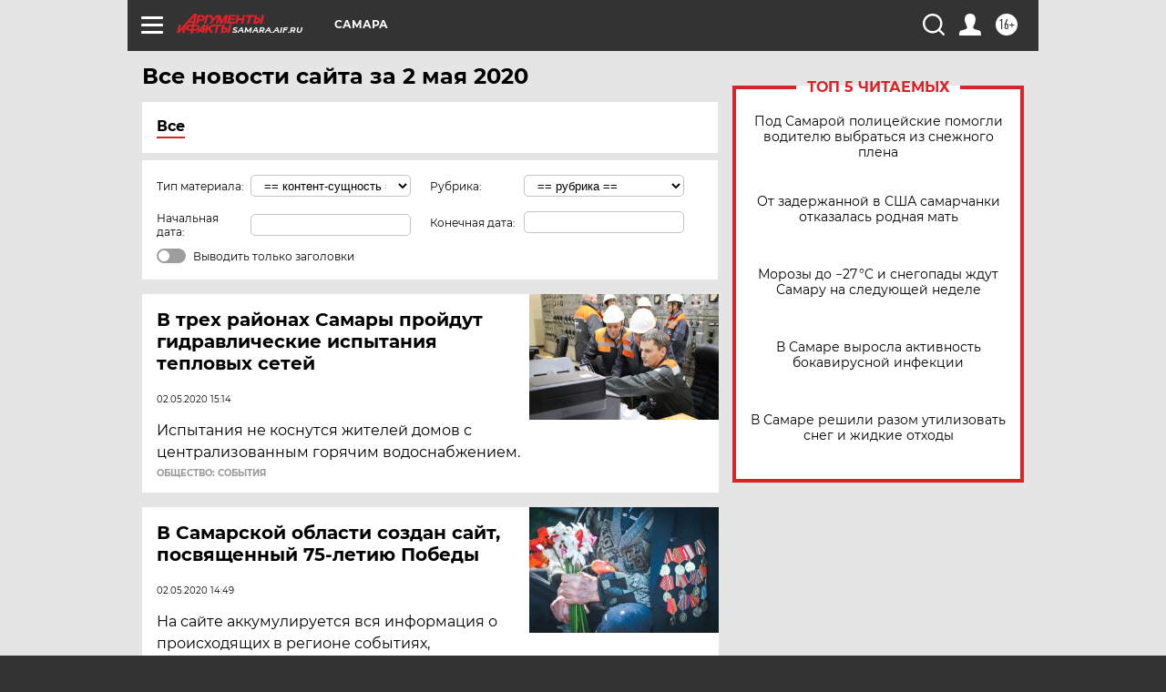

--- FILE ---
content_type: text/html; charset=UTF-8
request_url: https://samara.aif.ru/all/2020-05-02
body_size: 18842
content:
<!DOCTYPE html>
<!--[if IE 8]><html class="ie8"> <![endif]-->
<!--[if gt IE 8]><!--><html lang="ru"> <!--<![endif]-->
<head>
    <!-- created_at 02-02-2026 12:27:44 -->
    <script>
        window.isIndexPage = 0;
        window.isMobileBrowser = 0;
        window.disableSidebarCut = 1;
        window.bannerDebugMode = 0;
    </script>

                
                                    <meta http-equiv="Content-Type" content="text/html; charset=utf-8" >
<meta name="format-detection" content="telephone=no" >
<meta name="viewport" content="width=device-width, user-scalable=no, initial-scale=1.0, maximum-scale=1.0, minimum-scale=1.0" >
<meta http-equiv="X-UA-Compatible" content="IE=edge,chrome=1" >
<meta name="HandheldFriendly" content="true" >
<meta name="format-detection" content="telephone=no" >
<meta name="theme-color" content="#ffffff" >
<meta name="description" content="Самые актуальные и последние новости Самары и Самарской области за 2 Мая 2020 на сайте Аргументы и Факты. Будьте в курсе главных свежих новостных событий, фото и видео репортажей." >
<meta name="facebook-domain-verification" content="jiqbwww7rrqnwzjkizob7wrpmgmwq3" >
        <title>Все последние новости Самары и Самарской области за 2 Мая 2020 | Аргументы и Факты</title>    <link rel="shortcut icon" type="image/x-icon" href="/favicon.ico" />
    <link rel="icon" type="image/svg+xml" href="/favicon.svg">
    
    <link rel="preload" href="/redesign2018/fonts/montserrat-v15-latin-ext_latin_cyrillic-ext_cyrillic-regular.woff2" as="font" type="font/woff2" crossorigin>
    <link rel="preload" href="/redesign2018/fonts/montserrat-v15-latin-ext_latin_cyrillic-ext_cyrillic-italic.woff2" as="font" type="font/woff2" crossorigin>
    <link rel="preload" href="/redesign2018/fonts/montserrat-v15-latin-ext_latin_cyrillic-ext_cyrillic-700.woff2" as="font" type="font/woff2" crossorigin>
    <link rel="preload" href="/redesign2018/fonts/montserrat-v15-latin-ext_latin_cyrillic-ext_cyrillic-700italic.woff2" as="font" type="font/woff2" crossorigin>
    <link rel="preload" href="/redesign2018/fonts/montserrat-v15-latin-ext_latin_cyrillic-ext_cyrillic-800.woff2" as="font" type="font/woff2" crossorigin>
    <link href="https://samara.aif.ru/all/2020-05-02" rel="canonical" >
<link href="https://samara.aif.ru/redesign2018/css/style.css?cba" media="all" rel="stylesheet" type="text/css" >
<link href="https://samara.aif.ru/img/icon/apple_touch_icon_57x57.png?cba" rel="apple-touch-icon" sizes="57x57" >
<link href="https://samara.aif.ru/img/icon/apple_touch_icon_114x114.png?cba" rel="apple-touch-icon" sizes="114x114" >
<link href="https://samara.aif.ru/img/icon/apple_touch_icon_72x72.png?cba" rel="apple-touch-icon" sizes="72x72" >
<link href="https://samara.aif.ru/img/icon/apple_touch_icon_144x144.png?cba" rel="apple-touch-icon" sizes="144x144" >
<link href="https://samara.aif.ru/img/icon/apple-touch-icon.png?cba" rel="apple-touch-icon" sizes="180x180" >
<link href="https://samara.aif.ru/img/icon/favicon-32x32.png?cba" rel="icon" type="image/png" sizes="32x32" >
<link href="https://samara.aif.ru/img/icon/favicon-16x16.png?cba" rel="icon" type="image/png" sizes="16x16" >
<link href="https://samara.aif.ru/img/manifest.json?cba" rel="manifest" >
<link href="https://samara.aif.ru/img/safari-pinned-tab.svg?cba" rel="mask-icon" color="#d55b5b" >
<link href="https://samara.aif.ru/resources/front/vendor/jquery-ui/jquery-ui.css?cba" media="" rel="stylesheet" type="text/css" >
<link href="https://ads.betweendigital.com" rel="preconnect" crossorigin="" >
        <script type="text/javascript">
    //<!--
    var isRedesignPage = true;    //-->
</script>
<script type="text/javascript" src="https://samara.aif.ru/js/output/jquery.min.js?cba"></script>
<script type="text/javascript" src="https://samara.aif.ru/js/output/header_scripts.js?cba"></script>
<script type="text/javascript">
    //<!--
    var _sf_startpt=(new Date()).getTime()    //-->
</script>
<script type="text/javascript" src="https://samara.aif.ru/resources/front/vendor/jquery-ui/jquery-ui.min.js?cba"></script>
<script type="text/javascript" src="https://samara.aif.ru/resources/front/vendor/jquery-ui/i18n/jquery.ui.datepicker-ru.js?cba"></script>
<script type="text/javascript" src="https://yastatic.net/s3/passport-sdk/autofill/v1/sdk-suggest-with-polyfills-latest.js?cba"></script>
<script type="text/javascript">
    //<!--
    window.YandexAuthParams = {"oauthQueryParams":{"client_id":"b104434ccf5a4638bdfe8a9101264f3c","response_type":"code","redirect_uri":"https:\/\/aif.ru\/oauth\/yandex\/callback"},"tokenPageOrigin":"https:\/\/aif.ru"};    //-->
</script>
<script type="text/javascript">
    //<!--
    function AdFox_getWindowSize() {
    var winWidth,winHeight;
	if( typeof( window.innerWidth ) == 'number' ) {
		//Non-IE
		winWidth = window.innerWidth;
		winHeight = window.innerHeight;
	} else if( document.documentElement && ( document.documentElement.clientWidth || document.documentElement.clientHeight ) ) {
		//IE 6+ in 'standards compliant mode'
		winWidth = document.documentElement.clientWidth;
		winHeight = document.documentElement.clientHeight;
	} else if( document.body && ( document.body.clientWidth || document.body.clientHeight ) ) {
		//IE 4 compatible
		winWidth = document.body.clientWidth;
		winHeight = document.body.clientHeight;
	}
	return {"width":winWidth, "height":winHeight};
}//END function AdFox_getWindowSize

function AdFox_getElementPosition(elemId){
    var elem;
    
    if (document.getElementById) {
		elem = document.getElementById(elemId);
	}
	else if (document.layers) {
		elem = document.elemId;
	}
	else if (document.all) {
		elem = document.all.elemId;
	}
    var w = elem.offsetWidth;
    var h = elem.offsetHeight;	
    var l = 0;
    var t = 0;
	
    while (elem)
    {
        l += elem.offsetLeft;
        t += elem.offsetTop;
        elem = elem.offsetParent;
    }

    return {"left":l, "top":t, "width":w, "height":h};
} //END function AdFox_getElementPosition

function AdFox_getBodyScrollTop(){
	return self.pageYOffset || (document.documentElement && document.documentElement.scrollTop) || (document.body && document.body.scrollTop);
} //END function AdFox_getBodyScrollTop

function AdFox_getBodyScrollLeft(){
	return self.pageXOffset || (document.documentElement && document.documentElement.scrollLeft) || (document.body && document.body.scrollLeft);
}//END function AdFox_getBodyScrollLeft

function AdFox_Scroll(elemId,elemSrc){
   var winPos = AdFox_getWindowSize();
   var winWidth = winPos.width;
   var winHeight = winPos.height;
   var scrollY = AdFox_getBodyScrollTop();
   var scrollX =  AdFox_getBodyScrollLeft();
   var divId = 'AdFox_banner_'+elemId;
   var ltwhPos = AdFox_getElementPosition(divId);
   var lPos = ltwhPos.left;
   var tPos = ltwhPos.top;

   if(scrollY+winHeight+5 >= tPos && scrollX+winWidth+5 >= lPos){
      AdFox_getCodeScript(1,elemId,elemSrc);
	  }else{
	     setTimeout('AdFox_Scroll('+elemId+',"'+elemSrc+'");',100);
	  }
}//End function AdFox_Scroll    //-->
</script>
<script type="text/javascript">
    //<!--
    function AdFox_SetLayerVis(spritename,state){
   document.getElementById(spritename).style.visibility=state;
}

function AdFox_Open(AF_id){
   AdFox_SetLayerVis('AdFox_DivBaseFlash_'+AF_id, "hidden");
   AdFox_SetLayerVis('AdFox_DivOverFlash_'+AF_id, "visible");
}

function AdFox_Close(AF_id){
   AdFox_SetLayerVis('AdFox_DivOverFlash_'+AF_id, "hidden");
   AdFox_SetLayerVis('AdFox_DivBaseFlash_'+AF_id, "visible");
}

function AdFox_getCodeScript(AF_n,AF_id,AF_src){
   var AF_doc;
   if(AF_n<10){
      try{
	     if(document.all && !window.opera){
		    AF_doc = window.frames['AdFox_iframe_'+AF_id].document;
			}else if(document.getElementById){
			         AF_doc = document.getElementById('AdFox_iframe_'+AF_id).contentDocument;
					 }
		 }catch(e){}
    if(AF_doc){
	   AF_doc.write('<scr'+'ipt type="text/javascript" src="'+AF_src+'"><\/scr'+'ipt>');
	   }else{
	      setTimeout('AdFox_getCodeScript('+(++AF_n)+','+AF_id+',"'+AF_src+'");', 100);
		  }
		  }
}

function adfoxSdvigContent(banID, flashWidth, flashHeight){
	var obj = document.getElementById('adfoxBanner'+banID).style;
	if (flashWidth == '100%') obj.width = flashWidth;
	    else obj.width = flashWidth + "px";
	if (flashHeight == '100%') obj.height = flashHeight;
	    else obj.height = flashHeight + "px";
}

function adfoxVisibilityFlash(banName, flashWidth, flashHeight){
    	var obj = document.getElementById(banName).style;
	if (flashWidth == '100%') obj.width = flashWidth;
	    else obj.width = flashWidth + "px";
	if (flashHeight == '100%') obj.height = flashHeight;
	    else obj.height = flashHeight + "px";
}

function adfoxStart(banID, FirShowFlNum, constVisFlashFir, sdvigContent, flash1Width, flash1Height, flash2Width, flash2Height){
	if (FirShowFlNum == 1) adfoxVisibilityFlash('adfoxFlash1'+banID, flash1Width, flash1Height);
	    else if (FirShowFlNum == 2) {
		    adfoxVisibilityFlash('adfoxFlash2'+banID, flash2Width, flash2Height);
	        if (constVisFlashFir == 'yes') adfoxVisibilityFlash('adfoxFlash1'+banID, flash1Width, flash1Height);
		    if (sdvigContent == 'yes') adfoxSdvigContent(banID, flash2Width, flash2Height);
		        else adfoxSdvigContent(banID, flash1Width, flash1Height);
	}
}

function adfoxOpen(banID, constVisFlashFir, sdvigContent, flash2Width, flash2Height){
	var aEventOpenClose = new Image();
	var obj = document.getElementById("aEventOpen"+banID);
	if (obj) aEventOpenClose.src =  obj.title+'&rand='+Math.random()*1000000+'&prb='+Math.random()*1000000;
	adfoxVisibilityFlash('adfoxFlash2'+banID, flash2Width, flash2Height);
	if (constVisFlashFir != 'yes') adfoxVisibilityFlash('adfoxFlash1'+banID, 1, 1);
	if (sdvigContent == 'yes') adfoxSdvigContent(banID, flash2Width, flash2Height);
}


function adfoxClose(banID, constVisFlashFir, sdvigContent, flash1Width, flash1Height){
	var aEventOpenClose = new Image();
	var obj = document.getElementById("aEventClose"+banID);
	if (obj) aEventOpenClose.src =  obj.title+'&rand='+Math.random()*1000000+'&prb='+Math.random()*1000000;
	adfoxVisibilityFlash('adfoxFlash2'+banID, 1, 1);
	if (constVisFlashFir != 'yes') adfoxVisibilityFlash('adfoxFlash1'+banID, flash1Width, flash1Height);
	if (sdvigContent == 'yes') adfoxSdvigContent(banID, flash1Width, flash1Height);
}    //-->
</script>
<script type="text/javascript" async="true" src="https://yandex.ru/ads/system/header-bidding.js?cba"></script>
<script type="text/javascript" src="https://ad.mail.ru/static/sync-loader.js?cba"></script>
<script type="text/javascript" async="true" src="https://cdn.skcrtxr.com/roxot-wrapper/js/roxot-manager.js?pid=42c21743-edce-4460-a03e-02dbaef8f162"></script>
<script type="text/javascript" src="https://cdn-rtb.sape.ru/js/uids.js?cba"></script>
<script type="text/javascript">
    //<!--
        var adfoxBiddersMap = {
    "betweenDigital": "816043",
 "mediasniper": "2218745",
    "myTarget": "810102",
 "buzzoola": "1096246",
 "adfox_roden-media": "3373170",
    "videonow": "2966090", 
 "adfox_adsmart": "1463295",
  "Gnezdo": "3123512",
    "roxot": "3196121",
 "astralab": "2486209",
  "getintent": "3186204",
 "sape": "2758269",
 "adwile": "2733112",
 "hybrid": "2809332"
};
var syncid = window.rb_sync.id;
	  var biddersCpmAdjustmentMap = {
      'adfox_adsmart': 0.6,
	  'Gnezdo': 0.8,
	  'adwile': 0.8
  };

if (window.innerWidth >= 1024) {
var adUnits = [{
        "code": "adfox_153825256063495017",
  "sizes": [[300, 600], [240,400]],
        "bids": [{
                "bidder": "betweenDigital",
                "params": {
                    "placementId": "3235886"
                }
            },{
                "bidder": "myTarget",
                "params": {
                    "placementId": "555209",
"sendTargetRef": "true",
"additional": {
"fpid": syncid
}			
                }
            },{
                "bidder": "hybrid",
                "params": {
                    "placementId": "6582bbf77bc72f59c8b22f65"
                }
            },{
                "bidder": "buzzoola",
                "params": {
                    "placementId": "1252803"
                }
            },{
                "bidder": "videonow",
                "params": {
                    "placementId": "8503533"
                }
            },{
                    "bidder": "adfox_adsmart",
                    "params": {
						p1: 'cqguf',
						p2: 'hhro'
					}
            },{
                    "bidder": "roxot",
                    "params": {
						placementId: '2027d57b-1cff-4693-9a3c-7fe57b3bcd1f',
						sendTargetRef: true
					}
            },{
                    "bidder": "mediasniper",
                    "params": {
						"placementId": "4417"
					}
            },{
                    "bidder": "Gnezdo",
                    "params": {
						"placementId": "354318"
					}
            },{
                    "bidder": "getintent",
                    "params": {
						"placementId": "215_V_aif.ru_D_Top_300x600"
					}
            },{
                    "bidder": "adfox_roden-media",
                    "params": {
						p1: "dilmj",
						p2: "emwl"
					}
            },{
                    "bidder": "astralab",
                    "params": {
						"placementId": "642ad3a28528b410c4990932"
					}
            }
        ]
    },{
        "code": "adfox_150719646019463024",
		"sizes": [[640,480], [640,360]],
        "bids": [{
                "bidder": "adfox_adsmart",
                    "params": {
						p1: 'cmqsb',
						p2: 'ul'
					}
            },{
                "bidder": "sape",
                "params": {
                    "placementId": "872427",
					additional: {
                       sapeFpUids: window.sapeRrbFpUids || []
                   }				
                }
            },{
                "bidder": "roxot",
                "params": {
                    placementId: '2b61dd56-9c9f-4c45-a5f5-98dd5234b8a1',
					sendTargetRef: true
                }
            },{
                "bidder": "getintent",
                "params": {
                    "placementId": "215_V_aif.ru_D_AfterArticle_640х480"
                }
            }
        ]
    },{
        "code": "adfox_149010055036832877",
		"sizes": [[970,250]],
		"bids": [{
                    "bidder": "adfox_roden-media",
                    "params": {
						p1: 'dilmi',
						p2: 'hfln'
					}
            },{
                    "bidder": "buzzoola",
                    "params": {
						"placementId": "1252804"
					}
            },{
                    "bidder": "getintent",
                    "params": {
						"placementId": "215_V_aif.ru_D_Billboard_970x250"
					}
            },{
                "bidder": "astralab",
                "params": {
                    "placementId": "67bf071f4e6965fa7b30fea3"
                }
            },{
                    "bidder": "hybrid",
                    "params": {
						"placementId": "6582bbf77bc72f59c8b22f66"
					}
            },{
                    "bidder": "myTarget",
                    "params": {
						"placementId": "1462991",
"sendTargetRef": "true",
"additional": {
"fpid": syncid
}			
					}
            }			           
        ]        
    },{
        "code": "adfox_149874332414246474",
		"sizes": [[640,360], [300,250], [640,480]],
		"codeType": "combo",
		"bids": [{
                "bidder": "mediasniper",
                "params": {
                    "placementId": "4419"
                }
            },{
                "bidder": "buzzoola",
                "params": {
                    "placementId": "1220692"
                }
            },{
                "bidder": "astralab",
                "params": {
                    "placementId": "66fd25eab13381b469ae4b39"
                }
            },
			{
                    "bidder": "betweenDigital",
                    "params": {
						"placementId": "4502825"
					}
            }
			           
        ]        
    },{
        "code": "adfox_149848658878716687",
		"sizes": [[300,600], [240,400]],
        "bids": [{
                "bidder": "betweenDigital",
                "params": {
                    "placementId": "3377360"
                }
            },{
                "bidder": "roxot",
                "params": {
                    placementId: 'fdaba944-bdaa-4c63-9dd3-af12fc6afbf8',
					sendTargetRef: true
                }
            },{
                "bidder": "sape",
                "params": {
                    "placementId": "872425",
					additional: {
                       sapeFpUids: window.sapeRrbFpUids || []
                   }
                }
            },{
                "bidder": "adwile",
                "params": {
                    "placementId": "27990"
                }
            }
        ]        
    }
],
	syncPixels = [{
    bidder: 'hybrid',
    pixels: [
    "https://www.tns-counter.ru/V13a****idsh_ad/ru/CP1251/tmsec=idsh_dis/",
    "https://www.tns-counter.ru/V13a****idsh_vid/ru/CP1251/tmsec=idsh_aifru-hbrdis/",
    "https://mc.yandex.ru/watch/66716692?page-url=aifru%3Futm_source=dis_hybrid_default%26utm_medium=%26utm_campaign=%26utm_content=%26utm_term=&page-ref="+window.location.href
]
  }
  ];
} else if (window.innerWidth < 1024) {
var adUnits = [{
        "code": "adfox_14987283079885683",
		"sizes": [[300,250], [300,240]],
        "bids": [{
                "bidder": "betweenDigital",
                "params": {
                    "placementId": "2492448"
                }
            },{
                "bidder": "myTarget",
                "params": {
                    "placementId": "226830",
"sendTargetRef": "true",
"additional": {
"fpid": syncid
}			
                }
            },{
                "bidder": "hybrid",
                "params": {
                    "placementId": "6582bbf77bc72f59c8b22f64"
                }
            },{
                "bidder": "mediasniper",
                "params": {
                    "placementId": "4418"
                }
            },{
                "bidder": "buzzoola",
                "params": {
                    "placementId": "563787"
                }
            },{
                "bidder": "roxot",
                "params": {
                    placementId: '20bce8ad-3a5e-435a-964f-47be17e201cf',
					sendTargetRef: true
                }
            },{
                "bidder": "videonow",
                "params": {
                    "placementId": "2577490"
                }
            },{
                "bidder": "adfox_adsmart",
                    "params": {
						p1: 'cqmbg',
						p2: 'ul'
					}
            },{
                    "bidder": "Gnezdo",
                    "params": {
						"placementId": "354316"
					}
            },{
                    "bidder": "getintent",
                    "params": {
						"placementId": "215_V_aif.ru_M_Top_300x250"
					}
            },{
                    "bidder": "adfox_roden-media",
                    "params": {
						p1: "dilmx",
						p2: "hbts"
					}
            },{
                "bidder": "astralab",
                "params": {
                    "placementId": "642ad47d8528b410c4990933"
                }
            }			
        ]        
    },{
        "code": "adfox_153545578261291257",
		"bids": [{
                    "bidder": "sape",
                    "params": {
						"placementId": "872426",
					additional: {
                       sapeFpUids: window.sapeRrbFpUids || []
                   }
					}
            },{
                    "bidder": "roxot",
                    "params": {
						placementId: 'eb2ebb9c-1e7e-4c80-bef7-1e93debf197c',
						sendTargetRef: true
					}
            }
			           
        ]        
    },{
        "code": "adfox_165346609120174064",
		"sizes": [[320,100]],
		"bids": [            
            		{
                    "bidder": "buzzoola",
                    "params": {
						"placementId": "1252806"
					}
            },{
                    "bidder": "getintent",
                    "params": {
						"placementId": "215_V_aif.ru_M_FloorAd_320x100"
					}
            }
			           
        ]        
    },{
        "code": "adfox_155956315896226671",
		"bids": [            
            		{
                    "bidder": "buzzoola",
                    "params": {
						"placementId": "1252805"
					}
            },{
                    "bidder": "sape",
                    "params": {
						"placementId": "887956",
					additional: {
                       sapeFpUids: window.sapeRrbFpUids || []
                   }
					}
            },{
                    "bidder": "myTarget",
                    "params": {
						"placementId": "821424",
"sendTargetRef": "true",
"additional": {
"fpid": syncid
}			
					}
            }
			           
        ]        
    },{
        "code": "adfox_149874332414246474",
		"sizes": [[640,360], [300,250], [640,480]],
		"codeType": "combo",
		"bids": [{
                "bidder": "adfox_roden-media",
                "params": {
					p1: 'dilmk',
					p2: 'hfiu'
				}
            },{
                "bidder": "mediasniper",
                "params": {
                    "placementId": "4419"
                }
            },{
                "bidder": "roxot",
                "params": {
                    placementId: 'ba25b33d-cd61-4c90-8035-ea7d66f011c6',
					sendTargetRef: true
                }
            },{
                "bidder": "adwile",
                "params": {
                    "placementId": "27991"
                }
            },{
                    "bidder": "Gnezdo",
                    "params": {
						"placementId": "354317"
					}
            },{
                    "bidder": "getintent",
                    "params": {
						"placementId": "215_V_aif.ru_M_Comboblock_300x250"
					}
            },{
                    "bidder": "astralab",
                    "params": {
						"placementId": "66fd260fb13381b469ae4b3f"
					}
            },{
                    "bidder": "betweenDigital",
                    "params": {
						"placementId": "4502825"
					}
            }
			]        
    }
],
	syncPixels = [
  {
    bidder: 'hybrid',
    pixels: [
    "https://www.tns-counter.ru/V13a****idsh_ad/ru/CP1251/tmsec=idsh_mob/",
    "https://www.tns-counter.ru/V13a****idsh_vid/ru/CP1251/tmsec=idsh_aifru-hbrmob/",
    "https://mc.yandex.ru/watch/66716692?page-url=aifru%3Futm_source=mob_hybrid_default%26utm_medium=%26utm_campaign=%26utm_content=%26utm_term=&page-ref="+window.location.href
]
  }
  ];
}
var userTimeout = 1500;
window.YaHeaderBiddingSettings = {
    biddersMap: adfoxBiddersMap,
	biddersCpmAdjustmentMap: biddersCpmAdjustmentMap,
    adUnits: adUnits,
    timeout: userTimeout,
    syncPixels: syncPixels	
};    //-->
</script>
<script type="text/javascript">
    //<!--
    window.yaContextCb = window.yaContextCb || []    //-->
</script>
<script type="text/javascript" async="true" src="https://yandex.ru/ads/system/context.js?cba"></script>
<script type="text/javascript">
    //<!--
    window.EventObserver = {
    observers: {},

    subscribe: function (name, fn) {
        if (!this.observers.hasOwnProperty(name)) {
            this.observers[name] = [];
        }
        this.observers[name].push(fn)
    },
    
    unsubscribe: function (name, fn) {
        if (!this.observers.hasOwnProperty(name)) {
            return;
        }
        this.observers[name] = this.observers[name].filter(function (subscriber) {
            return subscriber !== fn
        })
    },
    
    broadcast: function (name, data) {
        if (!this.observers.hasOwnProperty(name)) {
            return;
        }
        this.observers[name].forEach(function (subscriber) {
            return subscriber(data)
        })
    }
};    //-->
</script>    
    <script>
  var adcm_config ={
    id:1064,
    platformId: 64,
    init: function () {
      window.adcm.call();
    }
  };
</script>
<script src="https://tag.digitaltarget.ru/adcm.js" async></script>    <meta name="zen-verification" content="CNGDjhzXzksF6sbkwnkW83gO6SraQmO0kqL2WtmcsprzahYKPpKvb4FZc1d1nRto" />    <link rel="stylesheet" type="text/css" media="print" href="https://samara.aif.ru/redesign2018/css/print.css?cba" />
    <base href=""/>
</head><body class="region__samara ">
<div class="overlay"></div>
<!-- Rating@Mail.ru counter -->
<script type="text/javascript">
var _tmr = window._tmr || (window._tmr = []);
_tmr.push({id: "59428", type: "pageView", start: (new Date()).getTime()});
(function (d, w, id) {
  if (d.getElementById(id)) return;
  var ts = d.createElement("script"); ts.type = "text/javascript"; ts.async = true; ts.id = id;
  ts.src = "https://top-fwz1.mail.ru/js/code.js";
  var f = function () {var s = d.getElementsByTagName("script")[0]; s.parentNode.insertBefore(ts, s);};
  if (w.opera == "[object Opera]") { d.addEventListener("DOMContentLoaded", f, false); } else { f(); }
})(document, window, "topmailru-code");
</script><noscript><div>
<img src="https://top-fwz1.mail.ru/counter?id=59428;js=na" style="border:0;position:absolute;left:-9999px;" alt="Top.Mail.Ru" />
</div></noscript>
<!-- //Rating@Mail.ru counter -->



<div class="container" id="container">
    
        <noindex><div class="adv_content bp__body_first no_lands no_portr adwrapper"><div class="banner_params hide" data-params="{&quot;id&quot;:4590,&quot;num&quot;:1,&quot;place&quot;:&quot;body_first&quot;}"></div>
<div id="fb-root"></div>
<script>(function(d, s, id) {
  var js, fjs = d.getElementsByTagName(s)[0];
  if (d.getElementById(id)) return;
  js = d.createElement(s); js.id = id;
  js.src = "//connect.facebook.net/ru_RU/sdk.js#xfbml=1&version=v2.8";
  fjs.parentNode.insertBefore(js, fjs);
}(document, 'script', 'facebook-jssdk'));</script></div></noindex>
        
        <!--баннер над шапкой--->
                <div class="banner_box">
            <div class="main_banner">
                            </div>
        </div>
                <!--//баннер  над шапкой--->

    <script>
	currentUser = new User();
</script>

<header class="header">
    <div class="count_box_nodisplay">
    <div class="couter_block"><!--LiveInternet counter-->
<script type="text/javascript"><!--
document.write("<img src='https://counter.yadro.ru//hit;AIF?r"+escape(document.referrer)+((typeof(screen)=="undefined")?"":";s"+screen.width+"*"+screen.height+"*"+(screen.colorDepth?screen.colorDepth:screen.pixelDepth))+";u"+escape(document.URL)+";h"+escape(document.title.substring(0,80))+";"+Math.random()+"' width=1 height=1 alt=''>");
//--></script><!--/LiveInternet--></div><div class="couter_block"><!-- Yandex.Metrika counter -->
<script type="text/javascript">
    (function(m,e,t,r,i,k,a){
        m[i]=m[i]||function(){(m[i].a=m[i].a||[]).push(arguments)};
        m[i].l=1*new Date();
        for (var j = 0; j < document.scripts.length; j++) {if (document.scripts[j].src === r) { return; }}
        k=e.createElement(t),a=e.getElementsByTagName(t)[0],k.async=1,k.src=r,a.parentNode.insertBefore(k,a)
    })(window, document,'script','https://mc.yandex.ru/metrika/tag.js?id=104252983', 'ym');

    ym(104252983, 'init', {ssr:true, webvisor:true, clickmap:true, ecommerce:"dataLayer", accurateTrackBounce:true, trackLinks:true});
</script>
<noscript><div><img src="https://mc.yandex.ru/watch/104252983" style="position:absolute; left:-9999px;" alt="" /></div></noscript>
<!-- /Yandex.Metrika counter --></div><div class="couter_block"><meta name="yandex-verification" content="440da2a641224b4d" /></div></div>    <div class="topline">
    <a href="#" class="burger openCloser">
        <div class="burger__wrapper">
            <span class="burger__line"></span>
            <span class="burger__line"></span>
            <span class="burger__line"></span>
        </div>
    </a>

    
    <a href="/" class="logo_box">
                <img width="96" height="22" src="https://samara.aif.ru/redesign2018/img/logo.svg?cba" alt="Аргументы и Факты">
        <div class="region_url">
            samara.aif.ru        </div>
            </a>
    <div itemscope itemtype="http://schema.org/Organization" class="schema_org">
        <img itemprop="logo" src="https://samara.aif.ru/redesign2018/img/logo.svg?cba" />
        <a itemprop="url" href="/"></a>
        <meta itemprop="name" content="АО «Аргументы и Факты»" />
        <div itemprop="address" itemscope itemtype="http://schema.org/PostalAddress">
            <meta itemprop="postalCode" content="101000" />
            <meta itemprop="addressLocality" content="Москва" />
            <meta itemprop="streetAddress" content="ул. Мясницкая, д. 42"/>
            <meta itemprop="addressCountry" content="RU"/>
            <a itemprop="telephone" href="tel:+74956465757">+7 (495) 646 57 57</a>
        </div>
    </div>
    <div class="age16 age16_topline">16+</div>
    <a href="#" class="region regionOpenCloser">
        <img width="19" height="25" src="https://samara.aif.ru/redesign2018/img/location.svg?cba"><span>Самара</span>
    </a>
    <div class="topline__slot">
             </div>

    <!--a class="topline__hashtag" href="https://aif.ru/health/coronavirus/?utm_medium=header&utm_content=covid&utm_source=aif">#остаемсядома</a-->
    <div class="auth_user_status_js">
        <a href="#" class="user auth_link_login_js auth_open_js"><img width="24" height="24" src="https://samara.aif.ru/redesign2018/img/user_ico.svg?cba"></a>
        <a href="/profile" class="user auth_link_profile_js" style="display: none"><img width="24" height="24" src="https://samara.aif.ru/redesign2018/img/user_ico.svg?cba"></a>
    </div>
    <div class="search_box">
        <a href="#" class="search_ico searchOpener">
            <img width="24" height="24" src="https://samara.aif.ru/redesign2018/img/search_ico.svg?cba">
        </a>
        <div class="search_input">
            <form action="/search" id="search_form1">
                <input type="text" name="text" maxlength="50"/>
            </form>
        </div>
    </div>
</div>

<div class="fixed_menu topline">
    <div class="cont_center">
        <a href="#" class="burger openCloser">
            <div class="burger__wrapper">
                <span class="burger__line"></span>
                <span class="burger__line"></span>
                <span class="burger__line"></span>
            </div>
        </a>
        <a href="/" class="logo_box">
                        <img width="96" height="22" src="https://samara.aif.ru/redesign2018/img/logo.svg?cba" alt="Аргументы и Факты">
            <div class="region_url">
                samara.aif.ru            </div>
                    </a>
        <div class="age16 age16_topline">16+</div>
        <a href="/" class="region regionOpenCloser">
            <img width="19" height="25" src="https://samara.aif.ru/redesign2018/img/location.svg?cba">
            <span>Самара</span>
        </a>
        <div class="topline__slot">
                    </div>

        <!--a class="topline__hashtag" href="https://aif.ru/health/coronavirus/?utm_medium=header&utm_content=covid&utm_source=aif">#остаемсядома</a-->
        <div class="auth_user_status_js">
            <a href="#" class="user auth_link_login_js auth_open_js"><img width="24" height="24" src="https://samara.aif.ru/redesign2018/img/user_ico.svg?cba"></a>
            <a href="/profile" class="user auth_link_profile_js" style="display: none"><img width="24" height="24" src="https://samara.aif.ru/redesign2018/img/user_ico.svg?cba"></a>
        </div>
        <div class="search_box">
            <a href="#" class="search_ico searchOpener">
                <img width="24" height="24" src="https://samara.aif.ru/redesign2018/img/search_ico.svg?cba">
            </a>
            <div class="search_input">
                <form action="/search">
                    <input type="text" name="text" maxlength="50" >
                </form>
            </div>
        </div>
    </div>
</div>    <div class="regions_box">
    <nav class="cont_center">
        <ul class="regions">
            <li><a href="https://aif.ru?from_menu=1">ФЕДЕРАЛЬНЫЙ</a></li>
            <li><a href="https://spb.aif.ru">САНКТ-ПЕТЕРБУРГ</a></li>

            
                                    <li><a href="https://adigea.aif.ru">Адыгея</a></li>
                
            
                                    <li><a href="https://arh.aif.ru">Архангельск</a></li>
                
            
                
            
                
            
                                    <li><a href="https://astrakhan.aif.ru">Астрахань</a></li>
                
            
                                    <li><a href="https://altai.aif.ru">Барнаул</a></li>
                
            
                                    <li><a href="https://aif.by">Беларусь</a></li>
                
            
                                    <li><a href="https://bel.aif.ru">Белгород</a></li>
                
            
                
            
                                    <li><a href="https://bryansk.aif.ru">Брянск</a></li>
                
            
                                    <li><a href="https://bur.aif.ru">Бурятия</a></li>
                
            
                                    <li><a href="https://vl.aif.ru">Владивосток</a></li>
                
            
                                    <li><a href="https://vlad.aif.ru">Владимир</a></li>
                
            
                                    <li><a href="https://vlg.aif.ru">Волгоград</a></li>
                
            
                                    <li><a href="https://vologda.aif.ru">Вологда</a></li>
                
            
                                    <li><a href="https://vrn.aif.ru">Воронеж</a></li>
                
            
                
            
                                    <li><a href="https://dag.aif.ru">Дагестан</a></li>
                
            
                
            
                                    <li><a href="https://ivanovo.aif.ru">Иваново</a></li>
                
            
                                    <li><a href="https://irk.aif.ru">Иркутск</a></li>
                
            
                                    <li><a href="https://kazan.aif.ru">Казань</a></li>
                
            
                                    <li><a href="https://kzaif.kz">Казахстан</a></li>
                
            
                
            
                                    <li><a href="https://klg.aif.ru">Калининград</a></li>
                
            
                
            
                                    <li><a href="https://kaluga.aif.ru">Калуга</a></li>
                
            
                                    <li><a href="https://kamchatka.aif.ru">Камчатка</a></li>
                
            
                
            
                                    <li><a href="https://karel.aif.ru">Карелия</a></li>
                
            
                                    <li><a href="https://kirov.aif.ru">Киров</a></li>
                
            
                                    <li><a href="https://komi.aif.ru">Коми</a></li>
                
            
                                    <li><a href="https://kostroma.aif.ru">Кострома</a></li>
                
            
                                    <li><a href="https://kuban.aif.ru">Краснодар</a></li>
                
            
                                    <li><a href="https://krsk.aif.ru">Красноярск</a></li>
                
            
                                    <li><a href="https://krym.aif.ru">Крым</a></li>
                
            
                                    <li><a href="https://kuzbass.aif.ru">Кузбасс</a></li>
                
            
                
            
                
            
                                    <li><a href="https://aif.kg">Кыргызстан</a></li>
                
            
                                    <li><a href="https://mar.aif.ru">Марий Эл</a></li>
                
            
                                    <li><a href="https://saransk.aif.ru">Мордовия</a></li>
                
            
                                    <li><a href="https://murmansk.aif.ru">Мурманск</a></li>
                
            
                
            
                                    <li><a href="https://nn.aif.ru">Нижний Новгород</a></li>
                
            
                                    <li><a href="https://nsk.aif.ru">Новосибирск</a></li>
                
            
                
            
                                    <li><a href="https://omsk.aif.ru">Омск</a></li>
                
            
                                    <li><a href="https://oren.aif.ru">Оренбург</a></li>
                
            
                                    <li><a href="https://penza.aif.ru">Пенза</a></li>
                
            
                                    <li><a href="https://perm.aif.ru">Пермь</a></li>
                
            
                                    <li><a href="https://pskov.aif.ru">Псков</a></li>
                
            
                                    <li><a href="https://rostov.aif.ru">Ростов-на-Дону</a></li>
                
            
                                    <li><a href="https://rzn.aif.ru">Рязань</a></li>
                
            
                                    <li><a href="https://samara.aif.ru">Самара</a></li>
                
            
                
            
                                    <li><a href="https://saratov.aif.ru">Саратов</a></li>
                
            
                                    <li><a href="https://sakhalin.aif.ru">Сахалин</a></li>
                
            
                
            
                                    <li><a href="https://smol.aif.ru">Смоленск</a></li>
                
            
                
            
                                    <li><a href="https://stav.aif.ru">Ставрополь</a></li>
                
            
                
            
                                    <li><a href="https://tver.aif.ru">Тверь</a></li>
                
            
                                    <li><a href="https://tlt.aif.ru">Тольятти</a></li>
                
            
                                    <li><a href="https://tomsk.aif.ru">Томск</a></li>
                
            
                                    <li><a href="https://tula.aif.ru">Тула</a></li>
                
            
                                    <li><a href="https://tmn.aif.ru">Тюмень</a></li>
                
            
                                    <li><a href="https://udm.aif.ru">Удмуртия</a></li>
                
            
                
            
                                    <li><a href="https://ul.aif.ru">Ульяновск</a></li>
                
            
                                    <li><a href="https://ural.aif.ru">Урал</a></li>
                
            
                                    <li><a href="https://ufa.aif.ru">Уфа</a></li>
                
            
                
            
                
            
                                    <li><a href="https://hab.aif.ru">Хабаровск</a></li>
                
            
                
            
                                    <li><a href="https://chv.aif.ru">Чебоксары</a></li>
                
            
                                    <li><a href="https://chel.aif.ru">Челябинск</a></li>
                
            
                                    <li><a href="https://chr.aif.ru">Черноземье</a></li>
                
            
                                    <li><a href="https://chita.aif.ru">Чита</a></li>
                
            
                                    <li><a href="https://ugra.aif.ru">Югра</a></li>
                
            
                                    <li><a href="https://yakutia.aif.ru">Якутия</a></li>
                
            
                                    <li><a href="https://yamal.aif.ru">Ямал</a></li>
                
            
                                    <li><a href="https://yar.aif.ru">Ярославль</a></li>
                
                    </ul>
    </nav>
</div>    <div class="top_menu_box">
    <div class="cont_center">
        <nav class="top_menu main_menu_wrapper_js">
                            <ul class="main_menu main_menu_js" id="rubrics">
                                    <li  class="menuItem top_level_item_js">

        <a  href="https://samara.aif.ru/news" title="НОВОСТИ" id="custommenu-10267">НОВОСТИ</a>
    
    </li>                                                <li  class="menuItem top_level_item_js">

        <span  title="Спецпроекты">Спецпроекты</span>
    
            <div class="subrubrics_box submenu_js">
            <ul>
                                                            <li  class="menuItem">

        <a  href="https://samara.aif.ru/pobeda80/" title="Завод, построенный победителями" id="custommenu-11702">Завод, построенный победителями</a>
    
    </li>                                                                                <li  class="menuItem">

        <a  href="https://parknauki2025-samara.aif.ru/" title="Парк Науки" id="custommenu-11716">Парк Науки</a>
    
    </li>                                                                                <li  class="menuItem">

        <a  href="https://itogi-noskov-samara.aif.ru/" title="Рывок на старте" id="custommenu-11733">Рывок на старте</a>
    
    </li>                                                                                <li  class="menuItem">

        <a  href="https://rossety-samara.aif.ru/" title="НЕСУЩИЕ ЭНЕРГИЮ ЖИЗНИ" id="custommenu-11203">НЕСУЩИЕ ЭНЕРГИЮ ЖИЗНИ</a>
    
    </li>                                                                                <li  class="menuItem">

        <a  href="https://shiryaevets.aif.ru/" title="«Где рождается вдохновение»" id="custommenu-11478">«Где рождается вдохновение»</a>
    
    </li>                                                                                <li  class="menuItem">

        <a  href="https://tpluss-samara.aif.ru/" title="ДУША И БАЛЛОНЧИК С КРАСКОЙ" id="custommenu-11204">ДУША И БАЛЛОНЧИК С КРАСКОЙ</a>
    
    </li>                                                                                <li  class="menuItem">

        <a  href="https://sseu-samara.aif.ru/" title="ПОЧЕМУ Я ВЫБИРАЮ СГЭУ" id="custommenu-11205">ПОЧЕМУ Я ВЫБИРАЮ СГЭУ</a>
    
    </li>                                                                                <li  class="menuItem">

        <a  href="https://samara.aif.ru/health/details/trend_3885" title="ЛУЧШИЕ САНАТОРИИ" id="custommenu-11206">ЛУЧШИЕ САНАТОРИИ</a>
    
    </li>                                                                                <li  class="menuItem">

        <a  href="https://samara.aif.ru/society/details/trend_3587" title="ТЕПЛЫЙ ГОРОД" id="custommenu-11207">ТЕПЛЫЙ ГОРОД</a>
    
    </li>                                                                                <li  class="menuItem">

        <a  href="https://orlan-samara.aif.ru/" title="В ЦЕНТРЕ ВНИМАНИЯ - ОРЛАНЫ" id="custommenu-11459">В ЦЕНТРЕ ВНИМАНИЯ - ОРЛАНЫ</a>
    
    </li>                                                                                <li  class="menuItem">

        <a  href="https://nauka-samara.aif.ru/" title="100 ЛЕТ ВПЕРЕД" id="custommenu-11474">100 ЛЕТ ВПЕРЕД</a>
    
    </li>                                                                                <li  class="menuItem">

        <a  href="http://dobroe.aif.ru/" title="ДОБРОЕ СЕРДЦЕ" id="custommenu-6521">ДОБРОЕ СЕРДЦЕ</a>
    
    </li>                                                                                <li  class="menuItem">

        <a  href="https://aif.ru/special" title="Все спецпроекты" id="custommenu-10268">Все спецпроекты</a>
    
    </li>                                                </ul>
        </div>
    </li>                                                <li  class="menuItem top_level_item_js">

        <a  href="https://samara.aif.ru/society/details/trend_4792" title="Тольятти - город для жизни" id="custommenu-11444">Тольятти - город для жизни</a>
    
    </li>                                                <li  class="menuItem top_level_item_js">

        <a  href="https://samara.aif.ru/society/details/trend_4520" title="СамараПром" id="custommenu-11208">СамараПром</a>
    
    </li>                                                <li  data-rubric_id="1758" class="menuItem top_level_item_js">

        <a  href="/society" title="ОБЩЕСТВО" id="custommenu-5054">ОБЩЕСТВО</a>
    
            <div class="subrubrics_box submenu_js">
            <ul>
                                                            <li  data-rubric_id="1776" class="menuItem">

        <a  href="/society/persona" title="Персона" id="custommenu-5058">Персона</a>
    
    </li>                                                                                <li  data-rubric_id="1777" class="menuItem">

        <a  href="/society/details" title="События" id="custommenu-5059">События</a>
    
    </li>                                                </ul>
        </div>
    </li>                                                <li  data-rubric_id="1788" class="menuItem top_level_item_js">

        <a  href="/incidents" title="ПРОИСШЕСТВИЯ" id="custommenu-5531">ПРОИСШЕСТВИЯ</a>
    
            <div class="subrubrics_box submenu_js">
            <ul>
                                                            <li  data-rubric_id="1789" class="menuItem">

        <a  href="/incidents/scene" title="Криминал" id="custommenu-6790">Криминал</a>
    
    </li>                                                                                <li  data-rubric_id="3588" class="menuItem">

        <a  href="/incidents/st" title="ЧП" id="custommenu-6791">ЧП</a>
    
    </li>                                                                                <li  data-rubric_id="3587" class="menuItem">

        <a  href="/incidents/dtp" title="ДТП" id="custommenu-6792">ДТП</a>
    
    </li>                                                </ul>
        </div>
    </li>                                                <li  data-rubric_id="1759" class="menuItem top_level_item_js">

        <a  href="/politic" title="ПОЛИТИКА" id="custommenu-5055">ПОЛИТИКА</a>
    
            <div class="subrubrics_box submenu_js">
            <ul>
                                                            <li  data-rubric_id="1760" class="menuItem">

        <a  href="/politic/details" title="Подробности" id="custommenu-5060">Подробности</a>
    
    </li>                                                                                <li  data-rubric_id="1781" class="menuItem">

        <a  href="/politic/person" title="Персона" id="custommenu-5061">Персона</a>
    
    </li>                                                </ul>
        </div>
    </li>                                                                    <li  data-rubric_id="1768" class="menuItem top_level_item_js">

        <a  href="/money" title="ДЕНЬГИ" id="custommenu-5533">ДЕНЬГИ</a>
    
    </li>                                                <li  data-rubric_id="1765" class="menuItem top_level_item_js">

        <a  href="/health" title="ЗДОРОВЬЕ" id="custommenu-5057">ЗДОРОВЬЕ</a>
    
            <div class="subrubrics_box submenu_js">
            <ul>
                                                            <li  data-rubric_id="1782" class="menuItem">

        <a  href="/health/details" title="Подробности" id="custommenu-5065">Подробности</a>
    
    </li>                                                </ul>
        </div>
    </li>                                                <li  data-rubric_id="1761" class="menuItem top_level_item_js">

        <a  href="/culture" title="КУЛЬТУРА" id="custommenu-5056">КУЛЬТУРА</a>
    
            <div class="subrubrics_box submenu_js">
            <ul>
                                                            <li  data-rubric_id="1778" class="menuItem">

        <a  href="/culture/person" title="Персона" id="custommenu-5063">Персона</a>
    
    </li>                                                                                <li  data-rubric_id="1783" class="menuItem">

        <a  href="/culture/details" title="Подробности" id="custommenu-5064">Подробности</a>
    
    </li>                                                </ul>
        </div>
    </li>                                                <li  data-rubric_id="1790" class="menuItem top_level_item_js">

        <a  href="/apk" title="ДАЧА" id="custommenu-10458">ДАЧА</a>
    
    </li>                                                <li  data-rubric_id="1766" class="menuItem top_level_item_js">

        <a  href="/sport" title="Спорт" id="custommenu-7330">Спорт</a>
    
    </li>                                            </ul>

            <ul id="projects" class="specprojects static_submenu_js"></ul>
            <div class="right_box">
                <div class="fresh_number">
    <h3>Свежий номер</h3>
    <a href="/gazeta/number/59178" class="number_box">
                    <img loading="lazy" src="https://aif-s3.aif.ru/images/044/502/380c877d968aac7d98c5eb64a63ad936.webp" width="91" height="120">
                <div class="text">
            № 52. 24/12/2025 <br /> «АиФ в Самаре»        </div>
    </a>
</div>
<div class="links_box">
    <a href="/gazeta">Издания</a>
</div>
                <div class="sharings_box">
    <span>АиФ в социальных сетях</span>
    <ul class="soc">
                <li>
        <a href="https://vk.com/public28339222" rel="nofollow" target="_blank">
            <img src="https://aif.ru/redesign2018/img/sharings/vk.svg">
        </a>
    </li>
            <li>
            <a class="rss_button_black" href="/rss/all.php" target="_blank">
                <img src="https://samara.aif.ru/redesign2018/img/sharings/waflya.svg?cba" />
            </a>
        </li>
                <li>
        <a href="https://itunes.apple.com/ru/app/argumenty-i-fakty/id333210003?mt=8" rel="nofollow" target="_blank">
            <img src="https://aif.ru/redesign2018/img/sharings/apple.svg">
        </a>
    </li>
        <li>
        <a href="https://play.google.com/store/apps/details?id=ru.mobifactor.aifnews" rel="nofollow" target="_blank">
            <img src="https://aif.ru/redesign2018/img/sharings/androd.svg">
        </a>
    </li>
    </ul>
</div>
            </div>
        </nav>
    </div>
</div></header>            	<div class="content_containers_wrapper_js">
        <div class="content_body  content_container_js">
            <div class="content">
                                <script type="text/javascript">
    $(document).ready(function () {
        $('.all_content_list_js').allContentList({url: '/all/2020-05-02'});
    });
</script>
<div class="all_content_list_js">
<div class="title_box">
    <h2>Все новости сайта за 2 мая 2020</h2>
</div>
<div class="switcher">
    <ul>
        <li class="active" >
            <a href="/all">Все</a>
        </li>
    </ul>
</div>
<div class="tags_form">
    <form id="all_data" action="" method="POST">
        <div class="input_box">
            <label for="material_type">Тип материала:</label>
            <select name="item_type" id="item_type">
    <option value="0">== контент-сущность ==</option>
    <option value="1">статья</option>
    <option value="2">новость</option>
    <option value="3">вопрос-ответ</option>
    <option value="6">сюжет</option>
    <option value="7">онлайн</option>
    <option value="14">мнение</option>
    <option value="19">фотогалерея</option>
    <option value="16">досье</option>
    <option value="17">рецепт</option>
    <option value="46">тесты</option>
</select>        </div>
        <div class="input_box">
            <label for="rubric">Рубрика:</label>
            <select name="rubric_id" id="rubric_id">
    <option value="no">== рубрика ==</option>
    <option value="1762">АВТОМОБИЛИ</option>
    <option value="1779">АВТОМОБИЛИ - АВТО: Транспорт</option>
    <option value="5227">Архив</option>
    <option value="1797">АФИША</option>
    <option value="1799">АФИША - АФИША: Архив</option>
    <option value="1808">Бизнес в Самаре</option>
    <option value="1809">Бизнес в Самаре - Справочник</option>
    <option value="4933">В СЕРДЦЕ РОССИИ</option>
    <option value="4935">В СЕРДЦЕ РОССИИ - В СЕРДЦЕ РОССИИ: Детали</option>
    <option value="4934">В СЕРДЦЕ РОССИИ - В СЕРДЦЕ РОССИИ: Персона</option>
    <option value="3125">ВОПРОС-ОТВЕТ</option>
    <option value="3126">ВОПРОС-ОТВЕТ - ВОПРОС-ОТВЕТ: Общество</option>
    <option value="4868">ВОПРОС-ОТВЕТ - Деньги</option>
    <option value="4870">ВОПРОС-ОТВЕТ - Здоровье</option>
    <option value="4774">ВОПРОС-ОТВЕТ - Каталог</option>
    <option value="4869">ВОПРОС-ОТВЕТ - Культура</option>
    <option value="4867">ВОПРОС-ОТВЕТ - Общество</option>
    <option value="4866">ВОПРОС-ОТВЕТ - Политика</option>
    <option value="1812">Город</option>
    <option value="1813">Город - Город</option>
    <option value="1790">ДАЧА</option>
    <option value="1791">ДАЧА - ДАЧА: Сельское хозяйство</option>
    <option value="1768">ДЕНЬГИ</option>
    <option value="1784">ДЕНЬГИ - ДЕНЬГИ: Финансы</option>
    <option value="1780">ДЕНЬГИ - ДЕНЬГИ: Цены</option>
    <option value="1785">ДОСУГ</option>
    <option value="1796">ДОСУГ - ДОСУГ: Афиша</option>
    <option value="1787">ДОСУГ - ДОСУГ: Конкурсы</option>
    <option value="1786">ДОСУГ - ДОСУГ: События</option>
    <option value="1765">ЗДОРОВЬЕ</option>
    <option value="1782">ЗДОРОВЬЕ - ЗДОРОВЬЕ: Медицина</option>
    <option value="3149">Инфографика</option>
    <option value="3589">Инфографика - ИНФОГРАФИКА: Памятка</option>
    <option value="1798">КОНКУРСЫ</option>
    <option value="1800">КОНКУРСЫ - КОНКУРСЫ: Архив</option>
    <option value="1795">Конференции</option>
    <option value="1761">КУЛЬТУРА</option>
    <option value="1794">КУЛЬТУРА - КУЛЬТУРА: Кино</option>
    <option value="1778">КУЛЬТУРА - КУЛЬТУРА: Персона</option>
    <option value="1783">КУЛЬТУРА - КУЛЬТУРА: События</option>
    <option value="6002">Кухня</option>
    <option value="1814">Легенды губернии</option>
    <option value="1815">Легенды губернии - Легенды губернии</option>
    <option value="3513">Легенды губернии - Легенды губернии:Архив</option>
    <option value="3340">МНЕНИЯ</option>
    <option value="1769">НЕДВИЖИМОСТЬ</option>
    <option value="1770">НЕДВИЖИМОСТЬ - НЕДВИЖИМОСТЬ: Жилье</option>
    <option value="4258">Новый год</option>
    <option value="4259">Новый год - Афиша</option>
    <option value="1758">ОБЩЕСТВО</option>
    <option value="1777">ОБЩЕСТВО - ОБЩЕСТВО: События</option>
    <option value="1776">ОБЩЕСТВО - ОБЩЕСТВО:Персона</option>
    <option value="1759">ПОЛИТИКА</option>
    <option value="1760">ПОЛИТИКА - ПОЛИТИКА: События</option>
    <option value="1781">ПОЛИТИКА - ПОЛИТИКА:Персона</option>
    <option value="1788">ПРОИСШЕСТВИЯ</option>
    <option value="3587">ПРОИСШЕСТВИЯ - ПРОИСШЕСТВИЯ: ДТП</option>
    <option value="1789">ПРОИСШЕСТВИЯ - ПРОИСШЕСТВИЯ: Криминал</option>
    <option value="3588">ПРОИСШЕСТВИЯ - ПРОИСШЕСТВИЯ: ЧП</option>
    <option value="4171">САМАРСКИЕ ИСТОРИИ</option>
    <option value="1806">Самарский бизнес</option>
    <option value="1807">Самарский бизнес - Самарский бизнес</option>
    <option value="1766">СПОРТ</option>
    <option value="1767">СПОРТ - СПОРТ: Персона</option>
    <option value="1771">СПОРТ - СПОРТ: События</option>
    <option value="1810">Фондовый рынок</option>
    <option value="1811">Фондовый рынок - Фондовый рынок</option>
    <option value="5023">Фотоголосование</option>
</select>        </div>
        <div class="input_box">
            <label for="rubric">Начальная дата:</label>
            <input name="date_from" class="datepicker_js" autocomplete="off">
        </div>
        <div class="input_box">
            <label for="rubric">Конечная дата:</label>
            <input name="date_to" class="datepicker_js" autocomplete="off">
        </div>
        <div class="checker_box">
            <input type="checkbox" name="only_title" id="only_title" value="1" class="only_title_js">
            <label for="only_title"><span>Выводить только заголовки</span></label>
        </div>
        <a href="#" style="display: none;" class="load_more_virtual_js"></a>
    </form>
</div><section class="article_list content_list_js">
                
<div class="list_item" data-item-id="3183383">
            <a href="https://samara.aif.ru/society/details/v_treh_rayonah_samary_proydut_gidravlicheskie_ispytaniya_teplovyh_setey" class="img_box no_title_element_js">
            <img loading="lazy" title="" src="https://aif-s3.aif.ru/images/020/017/2a078263050d3e576c39902f0609f9cd.jpg" />
        </a>
    
    <div class="text_box_only_title title_element_js">
        <div class="box_info">
            <a href="https://samara.aif.ru/society/details/v_treh_rayonah_samary_proydut_gidravlicheskie_ispytaniya_teplovyh_setey"><span class="item_text__title">В трех районах Самары пройдут гидравлические испытания тепловых сетей</span></a>
        </div>
    </div>

    <div class="text_box no_title_element_js">
        <div class="box_info">
            <a href="https://samara.aif.ru/society/details/v_treh_rayonah_samary_proydut_gidravlicheskie_ispytaniya_teplovyh_setey"><span class="item_text__title">В трех районах Самары пройдут гидравлические испытания тепловых сетей</span></a>
            <span class="text_box__date">02.05.2020 15:14</span>
        </div>
        <span>Испытания не коснутся жителей домов с централизованным горячим водоснабжением.</span>
    </div>

            <a href="https://samara.aif.ru/society/details" class="rubric_link no_title_element_js">ОБЩЕСТВО: События</a>
    </div>            
<div class="list_item" data-item-id="3183384">
            <a href="https://samara.aif.ru/society/details/v_samarskoy_oblasti_sozdan_sayt_posvyashchennyy_75-letiyu_pobedy" class="img_box no_title_element_js">
            <img loading="lazy" title="" src="https://aif-s3.aif.ru/images/020/017/6d9131c464e25e5ab2eadcbe07458f71.jpg" />
        </a>
    
    <div class="text_box_only_title title_element_js">
        <div class="box_info">
            <a href="https://samara.aif.ru/society/details/v_samarskoy_oblasti_sozdan_sayt_posvyashchennyy_75-letiyu_pobedy"><span class="item_text__title">В Самарской области создан сайт, посвященный 75-летию Победы</span></a>
        </div>
    </div>

    <div class="text_box no_title_element_js">
        <div class="box_info">
            <a href="https://samara.aif.ru/society/details/v_samarskoy_oblasti_sozdan_sayt_posvyashchennyy_75-letiyu_pobedy"><span class="item_text__title">В Самарской области создан сайт, посвященный 75-летию Победы</span></a>
            <span class="text_box__date">02.05.2020 14:49</span>
        </div>
        <span>На сайте аккумулируется вся информация о происходящих в регионе событиях, посвященных празднованию 75-летия Победы.</span>
    </div>

            <a href="https://samara.aif.ru/society/details" class="rubric_link no_title_element_js">ОБЩЕСТВО: События</a>
    </div>            
<div class="list_item" data-item-id="3183369">
            <a href="https://samara.aif.ru/society/details/v_tolyatti_iz-za_koronavirusa_u_sotrudnika_zakryt_na_karantin_detskiy_sad" class="img_box no_title_element_js">
            <img loading="lazy" title="" src="https://aif-s3.aif.ru/images/020/017/109c4a5c8ecb0adf8084b31b825b8abe.jpg" />
        </a>
    
    <div class="text_box_only_title title_element_js">
        <div class="box_info">
            <a href="https://samara.aif.ru/society/details/v_tolyatti_iz-za_koronavirusa_u_sotrudnika_zakryt_na_karantin_detskiy_sad"><span class="item_text__title">В Тольятти из-за коронавируса у сотрудника закрыли на карантин детский сад</span></a>
        </div>
    </div>

    <div class="text_box no_title_element_js">
        <div class="box_info">
            <a href="https://samara.aif.ru/society/details/v_tolyatti_iz-za_koronavirusa_u_sotrudnika_zakryt_na_karantin_detskiy_sad"><span class="item_text__title">В Тольятти из-за коронавируса у сотрудника закрыли на карантин детский сад</span></a>
            <span class="text_box__date">02.05.2020 14:27</span>
        </div>
        <span>Его планируют открыть 6 мая.</span>
    </div>

            <a href="https://samara.aif.ru/society/details" class="rubric_link no_title_element_js">ОБЩЕСТВО: События</a>
    </div>            
<div class="list_item" data-item-id="3183337">
            <a href="https://samara.aif.ru/society/details/zhiteley_samarskoy_oblasti_prizvali_soblyudat_samoizolyaciyu" class="img_box no_title_element_js">
            <img loading="lazy" title="" src="https://aif-s3.aif.ru/images/020/016/d519d3ed785087b62d0801058b1d9ebe.png" />
        </a>
    
    <div class="text_box_only_title title_element_js">
        <div class="box_info">
            <a href="https://samara.aif.ru/society/details/zhiteley_samarskoy_oblasti_prizvali_soblyudat_samoizolyaciyu"><span class="item_text__title">Жителей Самарской области призвали соблюдать самоизоляцию</span></a>
        </div>
    </div>

    <div class="text_box no_title_element_js">
        <div class="box_info">
            <a href="https://samara.aif.ru/society/details/zhiteley_samarskoy_oblasti_prizvali_soblyudat_samoizolyaciyu"><span class="item_text__title">Жителей Самарской области призвали соблюдать самоизоляцию</span></a>
            <span class="text_box__date">02.05.2020 13:35</span>
        </div>
        <span>Видеоролик появился в социальных сетях.</span>
    </div>

            <a href="https://samara.aif.ru/society/details" class="rubric_link no_title_element_js">ОБЩЕСТВО: События</a>
    </div>            
<div class="list_item" data-item-id="3183264">
            <a href="https://samara.aif.ru/society/details/41_sluchay_koronavirusa_vyyavlen_v_samarskoy_oblasti" class="img_box no_title_element_js">
            <img loading="lazy" title="" src="https://aif-s3.aif.ru/images/020/016/071945860deb13e25af567d9c20a8ad3.jpg" />
        </a>
    
    <div class="text_box_only_title title_element_js">
        <div class="box_info">
            <a href="https://samara.aif.ru/society/details/41_sluchay_koronavirusa_vyyavlen_v_samarskoy_oblasti"><span class="item_text__title">41 случай коронавируса выявлен в Самарской области</span></a>
        </div>
    </div>

    <div class="text_box no_title_element_js">
        <div class="box_info">
            <a href="https://samara.aif.ru/society/details/41_sluchay_koronavirusa_vyyavlen_v_samarskoy_oblasti"><span class="item_text__title">41 случай коронавируса выявлен в Самарской области</span></a>
            <span class="text_box__date">02.05.2020 12:01</span>
        </div>
        <span>Общее количество случаев коронавирусной инфекции в регионе составило 433.</span>
    </div>

            <a href="https://samara.aif.ru/society/details" class="rubric_link no_title_element_js">ОБЩЕСТВО: События</a>
    </div>            
<div class="list_item" data-item-id="3183168">
            <a href="https://samara.aif.ru/incidents/st/v_tolyatti_v_gorodskom_lesnichestve_gorel_les" class="img_box no_title_element_js">
            <img loading="lazy" title="" src="https://aif-s3.aif.ru/images/020/015/83e05470f3f9ea8f6c906eaa266f0b3e.jpg" />
        </a>
    
    <div class="text_box_only_title title_element_js">
        <div class="box_info">
            <a href="https://samara.aif.ru/incidents/st/v_tolyatti_v_gorodskom_lesnichestve_gorel_les"><span class="item_text__title">В Тольятти в городском лесничестве горел лес</span></a>
        </div>
    </div>

    <div class="text_box no_title_element_js">
        <div class="box_info">
            <a href="https://samara.aif.ru/incidents/st/v_tolyatti_v_gorodskom_lesnichestve_gorel_les"><span class="item_text__title">В Тольятти в городском лесничестве горел лес</span></a>
            <span class="text_box__date">02.05.2020 09:54</span>
        </div>
        <span>С огнем боролись 23 человека и семь единиц спецтехники.</span>
    </div>

            <a href="https://samara.aif.ru/incidents/st" class="rubric_link no_title_element_js">ПРОИСШЕСТВИЯ: ЧП</a>
    </div>            
<div class="list_item" data-item-id="3183148">
            <a href="https://samara.aif.ru/society/details/zastryavshie_v_indii_turisty_iz_samary_i_tolyatti_priletyat_v_rossiyu" class="img_box no_title_element_js">
            <img loading="lazy" title="" src="https://aif-s3.aif.ru/images/020/015/0c2af8a1999f7b6994097e08718e8780.jpg" />
        </a>
    
    <div class="text_box_only_title title_element_js">
        <div class="box_info">
            <a href="https://samara.aif.ru/society/details/zastryavshie_v_indii_turisty_iz_samary_i_tolyatti_priletyat_v_rossiyu"><span class="item_text__title">Застрявшие в Индии туристы из Самары и Тольятти прилетят в Россию</span></a>
        </div>
    </div>

    <div class="text_box no_title_element_js">
        <div class="box_info">
            <a href="https://samara.aif.ru/society/details/zastryavshie_v_indii_turisty_iz_samary_i_tolyatti_priletyat_v_rossiyu"><span class="item_text__title">Застрявшие в Индии туристы из Самары и Тольятти прилетят в Россию</span></a>
            <span class="text_box__date">02.05.2020 09:16</span>
        </div>
        <span>Их разместят в подмосковном обсерваторе.</span>
    </div>

            <a href="https://samara.aif.ru/society/details" class="rubric_link no_title_element_js">ОБЩЕСТВО: События</a>
    </div>            
<div class="list_item" data-item-id="3183134">
            <a href="https://samara.aif.ru/society/details/v_samarskoy_oblasti_detskie_doma_vmeste_s_rabotnikami_zakroyut_na_karantin" class="img_box no_title_element_js">
            <img loading="lazy" title="" src="https://aif-s3.aif.ru/images/020/015/05d927fee5398d16d50c6db6a2d3ff38.jpg" />
        </a>
    
    <div class="text_box_only_title title_element_js">
        <div class="box_info">
            <a href="https://samara.aif.ru/society/details/v_samarskoy_oblasti_detskie_doma_vmeste_s_rabotnikami_zakroyut_na_karantin"><span class="item_text__title">В Самарской области детские дома вместе с работниками закроют на карантин</span></a>
        </div>
    </div>

    <div class="text_box no_title_element_js">
        <div class="box_info">
            <a href="https://samara.aif.ru/society/details/v_samarskoy_oblasti_detskie_doma_vmeste_s_rabotnikami_zakroyut_na_karantin"><span class="item_text__title">В Самарской области детские дома вместе с работниками закроют на карантин</span></a>
            <span class="text_box__date">02.05.2020 08:52</span>
        </div>
        <span>Персонал будет меняться не чаще одного раза в две недели.</span>
    </div>

            <a href="https://samara.aif.ru/society/details" class="rubric_link no_title_element_js">ОБЩЕСТВО: События</a>
    </div>            
<div class="list_item" data-item-id="3182986">
            <a href="https://samara.aif.ru/society/ne_bylo_by_schastya_kakie_novye_vozmozhnosti_otkryvayutsya_iz-za_epidemii" class="img_box no_title_element_js">
            <img loading="lazy" title="" src="https://aif-s3.aif.ru/images/020/013/2dd0ce25fcdacc1f4560f53f7f272d6f.jpg" />
        </a>
    
    <div class="text_box_only_title title_element_js">
        <div class="box_info">
            <a href="https://samara.aif.ru/society/ne_bylo_by_schastya_kakie_novye_vozmozhnosti_otkryvayutsya_iz-za_epidemii"><span class="item_text__title">Не было бы счастья? Какие новые возможности открываются из-за эпидемии</span></a>
        </div>
    </div>

    <div class="text_box no_title_element_js">
        <div class="box_info">
            <a href="https://samara.aif.ru/society/ne_bylo_by_schastya_kakie_novye_vozmozhnosti_otkryvayutsya_iz-za_epidemii"><span class="item_text__title">Не было бы счастья? Какие новые возможности открываются из-за эпидемии</span></a>
            <span class="text_box__date">02.05.2020 06:43</span>
        </div>
        <span>Коронавирус обрушил экономику. В регионе в несколько раз вырос уровень «скрытой» безработицы. По данным минтруда, уже в середине апреля по разным причинам не работали более 16 тысяч человек.</span>
    </div>

            <a href="https://samara.aif.ru/society" class="rubric_link no_title_element_js">ОБЩЕСТВО</a>
    </div>    

</section>
</div>                            </div>
                            <div class="right_column">
                    <div class="content_sticky_column_js">
                    <noindex><div class="adv_content bp__header300x250 no_lands no_portr adwrapper mbottom10 topToDown"><div class="banner_params hide" data-params="{&quot;id&quot;:5424,&quot;num&quot;:1,&quot;place&quot;:&quot;header300x250&quot;}"></div>
<center>


<!--AdFox START-->
<!--aif_direct-->
<!--Площадка: AIF.ru / * / *-->
<!--Тип баннера: 240x400/300x250_верх_сетки-->
<!--Расположение: <верх страницы>-->
<div id="adfox_153825256063495017"></div>
<script>
window.yaContextCb.push(()=>{
    Ya.adfoxCode.create({
      ownerId: 249933,
        containerId: 'adfox_153825256063495017',
        params: {
            pp: 'g',
            ps: 'chxs',
            p2: 'fqve',
            puid1: ''
          }
    });
});
</script>

</center></div></noindex>
            <section class="top5">
    <div class="top_decor">
        <div class="red_line"></div>
        <h3>Топ 5 читаемых</h3>
        <div class="red_line"></div>
    </div>
            <ul>
                            <li>
                    <a href="https://samara.aif.ru/incidents/pod-samaroy-policeyskie-pomogli-voditelyu-vybratsya-iz-snezhnogo-plena">
                        Под Самарой полицейские помогли водителю выбраться из снежного плена                    </a>
                </li>
                            <li>
                    <a href="https://samara.aif.ru/society/details/ot-zaderzhannoy-v-ssha-samarchanki-otkazalas-rodnaya-mat">
                        От задержанной в США самарчанки отказалась родная мать                    </a>
                </li>
                            <li>
                    <a href="https://samara.aif.ru/society/morozy-do-27-c-i-snegopady-zhdut-samaru-na-sleduyushchey-nedele">
                        Морозы до −27 °C и снегопады ждут Самару на следующей неделе                    </a>
                </li>
                            <li>
                    <a href="https://samara.aif.ru/gorod/samara/v-samare-vyrosla-akivnost-bokavirusa">
                        В Самаре выросла активность бокавирусной инфекции                    </a>
                </li>
                            <li>
                    <a href="https://samara.aif.ru/gorod/samara/v-samare-reshili-razom-utilizovat-sneg-i-zhidkie-othody">
                        В Самаре решили разом утилизовать снег и жидкие отходы                    </a>
                </li>
                    </ul>
    </section>

<div class="tizer">
                        </div>

    
<div class="topToDownPoint"></div>
                    </div>
                </div>
                <div class="endTopToDown_js"></div>
                    </div>
    </div>

    
    <div class="cont_center">
            </div>
        

    <!-- segment footer -->
    <footer>
    <div class="cont_center">
        <div class="footer_wrapper">
            <div class="footer_col">
                <div class="footer_logo">
                    <img src="https://samara.aif.ru/redesign2018/img/white_logo.svg?cba" alt="samara.aif.ru">
                    <div class="region_url">
                        samara.aif.ru                    </div>
                </div>
            </div>
            <div class="footer_col">
                <nav class="footer_menu">
                    <ul>
                    <li>
            <a href="http://corp.aif.ru/page/4">Об издательском доме</a>
        </li>
                            <li>
            <a href="https://aif.ru/pc">Пресс-центр</a>
        </li>
                            <li>
            <a href="https://aif.ru/shop">Магазин PDF-версий</a>
        </li>
                            <li>
            <a href="https://subscr.aif.ru/">Онлайн-подписка на еженедельник АиФ</a>
        </li>
                            <li>
            <a href="https://samara.aif.ru/static/1093004">Реклама в АиФ-Самара</a>
        </li>
                            <li>
            <a href="https://samara.aif.ru/static/1092995">Прайс-Лист на размещение политической рекламы</a>
        </li>
                            <li>
            <a href="https://samara.aif.ru/static/1084874">Контакты АиФ в Самаре</a>
        </li>
                            <li>
            <a href="https://samara.aif.ru/static/4214541">Маркировка рекламных материалов</a>
        </li>
                <li class="error_rep"><a href="/contacts#anchor=error_form">СООБЩИТЬ В РЕДАКЦИЮ ОБ ОШИБКЕ</a></li>
</ul>

                </nav>
                <div class="footer_text">
                    <p><b>2026 АО «Аргументы и Факты»&nbsp;</b>Генеральный директор Руслан Новиков. Главный редактор Михаил<span rel="pastemarkerend" id="pastemarkerend78054"></span> Чкаников. Директор по развитию цифрового направления и новым медиа АиФ.ru Денис Халаимов. Первый заместитель главного редактора, шеф-редактор сайта Рукобратский В. А.</p>

<p><span rel="pastemarkerend" id="pastemarkerend66732"> СМИ «aif.ru» зарегистрировано в Федеральной службе по надзору в сфере связи, информационных технологий и массовых коммуникаций (РОСКОМНАДЗОР), регистрационный номер Эл № ФС 77-78200 от 06 апреля 2020 г. Учредитель: АО «Аргументы и факты». Интернет-сайт «aif.ru» функционирует при финансовой поддержке Министерства цифрового развития, связи и массовых коммуникаций Российской Федерации.<span rel="pastemarkerend" id="pastemarkerend89278"></span></span></p>

<p>e-mail: glavred@aif.ru, тел. +7 (495) 646 57 57. 16+</p>

<p>Все права защищены. Копирование и использование полных материалов запрещено, частичное цитирование возможно только при условии гиперссылки на сайт www.aif.ru. </p>                </div>
                <div class="counters">
                                                                    <div class="couter_block"><!--LiveInternet logo-->
<a href="https://www.liveinternet.ru/click;AIF"
target=_blank><img src="https://counter.yadro.ru//logo;AIF?22.2"
title="LiveInternet: показано число просмотров за 24 часа, посетителей за 24 часа и за сегодня"
alt="" border=0 width=88 height=31></a>
<!--/LiveInternet--></div><div class="couter_block"><!-- Top.Mail.Ru counter -->
<script type="text/javascript">
var _tmr = window._tmr || (window._tmr = []);
_tmr.push({id: "3645086", type: "pageView", start: (new Date()).getTime()});
(function (d, w, id) {
  if (d.getElementById(id)) return;
  var ts = d.createElement("script"); ts.type = "text/javascript"; ts.async = true; ts.id = id;
  ts.src = "https://top-fwz1.mail.ru/js/code.js";
  var f = function () {var s = d.getElementsByTagName("script")[0]; s.parentNode.insertBefore(ts, s);};
  if (w.opera == "[object Opera]") { d.addEventListener("DOMContentLoaded", f, false); } else { f(); }
})(document, window, "tmr-code");
</script>
<noscript><div><img src="https://top-fwz1.mail.ru/counter?id=3645086;js=na" style="position:absolute;left:-9999px;" alt="Top.Mail.Ru" /></div></noscript>
<!-- /Top.Mail.Ru counter -->
</div>
                        
                        <div class="footer-link">
                            <a href="https://appgallery.huawei.com/app/C101189759" rel="nofollow" target="_blank">
                                <img src="https://samara.aif.ru/redesign2018/img/huawei.png?cba" />
                            </a>
                        </div>

                        <div class="age16">16+</div>

                        <div class="count_box_nodisplay">
                            <div class="couter_block"><!-- Yandex.Metrika counter -->
<script type="text/javascript" >
    (function (d, w, c) {
        (w[c] = w[c] || []).push(function() {
            try {
                w.yaCounter51369400 = new Ya.Metrika2({
                    id:51369400,
                    clickmap:true,
                    trackLinks:true,
                    accurateTrackBounce:true,
                    webvisor:true
                });
            } catch(e) { }
        });

        var n = d.getElementsByTagName("script")[0],
            s = d.createElement("script"),
            f = function () { n.parentNode.insertBefore(s, n); };
        s.type = "text/javascript";
        s.async = true;
        s.src = "https://mc.yandex.ru/metrika/tag.js";

        if (w.opera == "[object Opera]") {
            d.addEventListener("DOMContentLoaded", f, false);
        } else { f(); }
    })(document, window, "yandex_metrika_callbacks2");
</script>
<noscript><div><img src="https://mc.yandex.ru/watch/51369400" style="position:absolute; left:-9999px;" alt="" /></div></noscript>
<!-- /Yandex.Metrika counter --></div><div class="couter_block"><!-- Top.Mail.Ru counter -->
<script type="text/javascript">
var _tmr = window._tmr || (window._tmr = []);
_tmr.push({id: "3645086", type: "pageView", start: (new Date()).getTime()});
(function (d, w, id) {
  if (d.getElementById(id)) return;
  var ts = d.createElement("script"); ts.type = "text/javascript"; ts.async = true; ts.id = id;
  ts.src = "https://top-fwz1.mail.ru/js/code.js";
  var f = function () {var s = d.getElementsByTagName("script")[0]; s.parentNode.insertBefore(ts, s);};
  if (w.opera == "[object Opera]") { d.addEventListener("DOMContentLoaded", f, false); } else { f(); }
})(document, window, "tmr-code");
</script>
<noscript><div><img src="https://top-fwz1.mail.ru/counter?id=3645086;js=na" style="position:absolute;left:-9999px;" alt="Top.Mail.Ru" /></div></noscript>
<!-- /Top.Mail.Ru counter -->
</div><div class="couter_block"><meta name="yandex-verification" content="440da2a641224b4d" /></div><div class="couter_block"><!-- tns-counter.ru --> 
<script language="JavaScript" type="text/javascript"> 
    var img = new Image();
    img.src = 'https://www.tns-counter.ru/V13a***R>' + document.referrer.replace(/\*/g,'%2a') + '*aif_ru/ru/UTF-8/tmsec=mx3_aif_ru/' + Math.round(Math.random() * 1000000000);
</script> 
<noscript> 
    <img src="https://www.tns-counter.ru/V13a****aif_ru/ru/UTF-8/tmsec=mx3_aif_ru/" width="1" height="1" alt="">
</noscript> </div><div class="couter_block"><!-- Top.Mail.Ru counter -->
<script type="text/javascript">
var _tmr = window._tmr || (window._tmr = []);
_tmr.push({id: "3645086", type: "pageView", start: (new Date()).getTime()});
(function (d, w, id) {
  if (d.getElementById(id)) return;
  var ts = d.createElement("script"); ts.type = "text/javascript"; ts.async = true; ts.id = id;
  ts.src = "https://top-fwz1.mail.ru/js/code.js";
  var f = function () {var s = d.getElementsByTagName("script")[0]; s.parentNode.insertBefore(ts, s);};
  if (w.opera == "[object Opera]") { d.addEventListener("DOMContentLoaded", f, false); } else { f(); }
})(document, window, "tmr-code");
</script>
<noscript><div><img src="https://top-fwz1.mail.ru/counter?id=3645086;js=na" style="position:absolute;left:-9999px;" alt="Top.Mail.Ru" /></div></noscript>
<!-- /Top.Mail.Ru counter -->
</div>
                                                                                </div>

                                                            </div>
            </div>
        </div>
    </div>

    <script type='text/javascript'>
        $(document).ready(function(){
            window.CookieMessenger('CookieMessenger');
        });
        </script></footer>



<!-- Footer Scripts -->
<script type="text/javascript" src="https://samara.aif.ru/js/output/delayed.js?cba"></script>
<script type="text/javascript">
    //<!--
    $(document).ready(function() { $('.header').headerJs(); });    //-->
</script>
<script type="text/javascript">
    //<!--
    ((counterHostname) => {
        window.MSCounter = {
            counterHostname: counterHostname
        };
        window.mscounterCallbacks = window.mscounterCallbacks || [];
        window.mscounterCallbacks.push(() => {
            msCounterExampleCom = new MSCounter.counter({
                    'account':'aif_ru',
                    'tmsec': 'aif_ru',
                    'autohit' : true
                });
        });
  
        const newScript = document.createElement('script');
        newScript.async = true;
        newScript.src = `${counterHostname}/ncc/counter.js`;
 
        const referenceNode = document.querySelector('script');
        if (referenceNode) {
            referenceNode.parentNode.insertBefore(newScript, referenceNode);
        } else {
            document.firstElementChild.appendChild(newScript);
        }
    })('https://tns-counter.ru/');    //-->
</script></div>


<div class="full_screen_adv no_portr no_lands no_desc"><!--Место для фулскрина--></div>
<a id="backgr_link"></a>
</body>
</html>

--- FILE ---
content_type: text/html
request_url: https://tns-counter.ru/nc01a**R%3Eundefined*aif_ru/ru/UTF-8/tmsec=aif_ru/919308194***
body_size: -73
content:
05EF760969806E14X1770024468:05EF760969806E14X1770024468